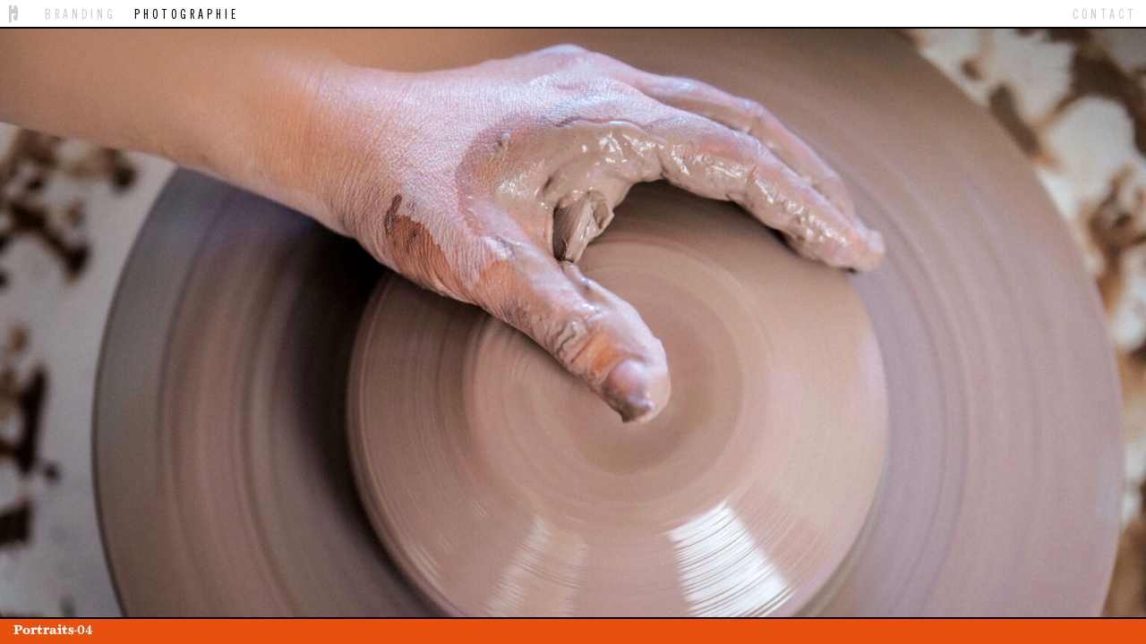

--- FILE ---
content_type: text/html; charset=UTF-8
request_url: https://gintzburger.com/gintzburger-portraits-04/
body_size: 7324
content:
<!doctype html>
<html lang="fr-FR">

<head>
    <!-- Google tag (gtag.js) -->
<script async src="https://www.googletagmanager.com/gtag/js?id=G-HS9TQKYLT6"></script>
<script>
  window.dataLayer = window.dataLayer || [];
  function gtag(){dataLayer.push(arguments);}
  gtag('js', new Date());

  gtag('config', 'G-HS9TQKYLT6');
</script>    <meta charset="UTF-8" />
    <meta name="viewport" content="width=device-width, initial-scale=1, maximum-scale=1, user-scalable=no">
    <meta name='robots' content='index, follow, max-image-preview:large, max-snippet:-1, max-video-preview:-1' />

	<!-- This site is optimized with the Yoast SEO plugin v26.6 - https://yoast.com/wordpress/plugins/seo/ -->
	<title>Portraits-04 - Remi Gintzburger</title>
	<meta name="description" content="Directeur Artistique, je créé des identités incarnées et durables. Sur papier ou en digital, j’exprime votre histoire avec élégance et pertinence." />
	<link rel="canonical" href="https://gintzburger.com/gintzburger-portraits-04/" />
	<meta property="og:locale" content="fr_FR" />
	<meta property="og:type" content="article" />
	<meta property="og:title" content="Portraits-04 - Remi Gintzburger" />
	<meta property="og:description" content="Directeur Artistique, je créé des identités incarnées et durables. Sur papier ou en digital, j’exprime votre histoire avec élégance et pertinence." />
	<meta property="og:url" content="https://gintzburger.com/gintzburger-portraits-04/" />
	<meta property="og:site_name" content="Remi Gintzburger" />
	<meta property="article:published_time" content="2023-11-06T10:32:37+00:00" />
	<meta property="article:modified_time" content="2023-11-06T13:23:17+00:00" />
	<meta property="og:image" content="https://gintzburger.com/wp-content/uploads/2023/11/04-poterie-02.jpg" />
	<meta property="og:image:width" content="3720" />
	<meta property="og:image:height" content="2020" />
	<meta property="og:image:type" content="image/jpeg" />
	<meta name="author" content="adminremi" />
	<meta name="twitter:card" content="summary_large_image" />
	<meta name="twitter:label1" content="Écrit par" />
	<meta name="twitter:data1" content="adminremi" />
	<script type="application/ld+json" class="yoast-schema-graph">{"@context":"https://schema.org","@graph":[{"@type":"Article","@id":"https://gintzburger.com/gintzburger-portraits-04/#article","isPartOf":{"@id":"https://gintzburger.com/gintzburger-portraits-04/"},"author":{"name":"adminremi","@id":"https://gintzburger.com/#/schema/person/24aee8c09060cef16b89b18147b06459"},"headline":"Portraits-04","datePublished":"2023-11-06T10:32:37+00:00","dateModified":"2023-11-06T13:23:17+00:00","mainEntityOfPage":{"@id":"https://gintzburger.com/gintzburger-portraits-04/"},"wordCount":1,"publisher":{"@id":"https://gintzburger.com/#organization"},"image":{"@id":"https://gintzburger.com/gintzburger-portraits-04/#primaryimage"},"thumbnailUrl":"https://gintzburger.com/wp-content/uploads/2023/11/04-poterie-02.jpg","articleSection":["PHOTOGRAPHIE","Portraits"],"inLanguage":"fr-FR"},{"@type":"WebPage","@id":"https://gintzburger.com/gintzburger-portraits-04/","url":"https://gintzburger.com/gintzburger-portraits-04/","name":"Portraits-04 - Remi Gintzburger","isPartOf":{"@id":"https://gintzburger.com/#website"},"primaryImageOfPage":{"@id":"https://gintzburger.com/gintzburger-portraits-04/#primaryimage"},"image":{"@id":"https://gintzburger.com/gintzburger-portraits-04/#primaryimage"},"thumbnailUrl":"https://gintzburger.com/wp-content/uploads/2023/11/04-poterie-02.jpg","datePublished":"2023-11-06T10:32:37+00:00","dateModified":"2023-11-06T13:23:17+00:00","description":"Directeur Artistique, je créé des identités incarnées et durables. Sur papier ou en digital, j’exprime votre histoire avec élégance et pertinence.","inLanguage":"fr-FR","potentialAction":[{"@type":"ReadAction","target":["https://gintzburger.com/gintzburger-portraits-04/"]}]},{"@type":"ImageObject","inLanguage":"fr-FR","@id":"https://gintzburger.com/gintzburger-portraits-04/#primaryimage","url":"https://gintzburger.com/wp-content/uploads/2023/11/04-poterie-02.jpg","contentUrl":"https://gintzburger.com/wp-content/uploads/2023/11/04-poterie-02.jpg","width":3720,"height":2020},{"@type":"WebSite","@id":"https://gintzburger.com/#website","url":"https://gintzburger.com/","name":"Remi Gintzburger","description":"","publisher":{"@id":"https://gintzburger.com/#organization"},"potentialAction":[{"@type":"SearchAction","target":{"@type":"EntryPoint","urlTemplate":"https://gintzburger.com/?s={search_term_string}"},"query-input":{"@type":"PropertyValueSpecification","valueRequired":true,"valueName":"search_term_string"}}],"inLanguage":"fr-FR"},{"@type":"Organization","@id":"https://gintzburger.com/#organization","name":"Remi Gintzburger","url":"https://gintzburger.com/","logo":{"@type":"ImageObject","inLanguage":"fr-FR","@id":"https://gintzburger.com/#/schema/logo/image/","url":"https://gintzburger.com/wp-content/uploads/2023/10/logo.svg","contentUrl":"https://gintzburger.com/wp-content/uploads/2023/10/logo.svg","caption":"Remi Gintzburger"},"image":{"@id":"https://gintzburger.com/#/schema/logo/image/"},"sameAs":["https://www.instagram.com/remigintzburger/"]},{"@type":"Person","@id":"https://gintzburger.com/#/schema/person/24aee8c09060cef16b89b18147b06459","name":"adminremi","image":{"@type":"ImageObject","inLanguage":"fr-FR","@id":"https://gintzburger.com/#/schema/person/image/","url":"https://secure.gravatar.com/avatar/319798ae739b142241943a242ce76978aefcb2606707eccc7143046d0b923eff?s=96&d=mm&r=g","contentUrl":"https://secure.gravatar.com/avatar/319798ae739b142241943a242ce76978aefcb2606707eccc7143046d0b923eff?s=96&d=mm&r=g","caption":"adminremi"}}]}</script>
	<!-- / Yoast SEO plugin. -->


<link rel="alternate" type="application/rss+xml" title="Remi Gintzburger &raquo; Flux" href="https://gintzburger.com/feed/" />
<link rel="alternate" type="application/rss+xml" title="Remi Gintzburger &raquo; Flux des commentaires" href="https://gintzburger.com/comments/feed/" />
<link rel="alternate" title="oEmbed (JSON)" type="application/json+oembed" href="https://gintzburger.com/wp-json/oembed/1.0/embed?url=https%3A%2F%2Fgintzburger.com%2Fgintzburger-portraits-04%2F" />
<link rel="alternate" title="oEmbed (XML)" type="text/xml+oembed" href="https://gintzburger.com/wp-json/oembed/1.0/embed?url=https%3A%2F%2Fgintzburger.com%2Fgintzburger-portraits-04%2F&#038;format=xml" />
<style id='wp-img-auto-sizes-contain-inline-css' type='text/css'>
img:is([sizes=auto i],[sizes^="auto," i]){contain-intrinsic-size:3000px 1500px}
/*# sourceURL=wp-img-auto-sizes-contain-inline-css */
</style>
<style id='wp-emoji-styles-inline-css' type='text/css'>

	img.wp-smiley, img.emoji {
		display: inline !important;
		border: none !important;
		box-shadow: none !important;
		height: 1em !important;
		width: 1em !important;
		margin: 0 0.07em !important;
		vertical-align: -0.1em !important;
		background: none !important;
		padding: 0 !important;
	}
/*# sourceURL=wp-emoji-styles-inline-css */
</style>
<style id='wp-block-library-inline-css' type='text/css'>
:root{--wp-block-synced-color:#7a00df;--wp-block-synced-color--rgb:122,0,223;--wp-bound-block-color:var(--wp-block-synced-color);--wp-editor-canvas-background:#ddd;--wp-admin-theme-color:#007cba;--wp-admin-theme-color--rgb:0,124,186;--wp-admin-theme-color-darker-10:#006ba1;--wp-admin-theme-color-darker-10--rgb:0,107,160.5;--wp-admin-theme-color-darker-20:#005a87;--wp-admin-theme-color-darker-20--rgb:0,90,135;--wp-admin-border-width-focus:2px}@media (min-resolution:192dpi){:root{--wp-admin-border-width-focus:1.5px}}.wp-element-button{cursor:pointer}:root .has-very-light-gray-background-color{background-color:#eee}:root .has-very-dark-gray-background-color{background-color:#313131}:root .has-very-light-gray-color{color:#eee}:root .has-very-dark-gray-color{color:#313131}:root .has-vivid-green-cyan-to-vivid-cyan-blue-gradient-background{background:linear-gradient(135deg,#00d084,#0693e3)}:root .has-purple-crush-gradient-background{background:linear-gradient(135deg,#34e2e4,#4721fb 50%,#ab1dfe)}:root .has-hazy-dawn-gradient-background{background:linear-gradient(135deg,#faaca8,#dad0ec)}:root .has-subdued-olive-gradient-background{background:linear-gradient(135deg,#fafae1,#67a671)}:root .has-atomic-cream-gradient-background{background:linear-gradient(135deg,#fdd79a,#004a59)}:root .has-nightshade-gradient-background{background:linear-gradient(135deg,#330968,#31cdcf)}:root .has-midnight-gradient-background{background:linear-gradient(135deg,#020381,#2874fc)}:root{--wp--preset--font-size--normal:16px;--wp--preset--font-size--huge:42px}.has-regular-font-size{font-size:1em}.has-larger-font-size{font-size:2.625em}.has-normal-font-size{font-size:var(--wp--preset--font-size--normal)}.has-huge-font-size{font-size:var(--wp--preset--font-size--huge)}.has-text-align-center{text-align:center}.has-text-align-left{text-align:left}.has-text-align-right{text-align:right}.has-fit-text{white-space:nowrap!important}#end-resizable-editor-section{display:none}.aligncenter{clear:both}.items-justified-left{justify-content:flex-start}.items-justified-center{justify-content:center}.items-justified-right{justify-content:flex-end}.items-justified-space-between{justify-content:space-between}.screen-reader-text{border:0;clip-path:inset(50%);height:1px;margin:-1px;overflow:hidden;padding:0;position:absolute;width:1px;word-wrap:normal!important}.screen-reader-text:focus{background-color:#ddd;clip-path:none;color:#444;display:block;font-size:1em;height:auto;left:5px;line-height:normal;padding:15px 23px 14px;text-decoration:none;top:5px;width:auto;z-index:100000}html :where(.has-border-color){border-style:solid}html :where([style*=border-top-color]){border-top-style:solid}html :where([style*=border-right-color]){border-right-style:solid}html :where([style*=border-bottom-color]){border-bottom-style:solid}html :where([style*=border-left-color]){border-left-style:solid}html :where([style*=border-width]){border-style:solid}html :where([style*=border-top-width]){border-top-style:solid}html :where([style*=border-right-width]){border-right-style:solid}html :where([style*=border-bottom-width]){border-bottom-style:solid}html :where([style*=border-left-width]){border-left-style:solid}html :where(img[class*=wp-image-]){height:auto;max-width:100%}:where(figure){margin:0 0 1em}html :where(.is-position-sticky){--wp-admin--admin-bar--position-offset:var(--wp-admin--admin-bar--height,0px)}@media screen and (max-width:600px){html :where(.is-position-sticky){--wp-admin--admin-bar--position-offset:0px}}

/*# sourceURL=wp-block-library-inline-css */
</style><style id='global-styles-inline-css' type='text/css'>
:root{--wp--preset--aspect-ratio--square: 1;--wp--preset--aspect-ratio--4-3: 4/3;--wp--preset--aspect-ratio--3-4: 3/4;--wp--preset--aspect-ratio--3-2: 3/2;--wp--preset--aspect-ratio--2-3: 2/3;--wp--preset--aspect-ratio--16-9: 16/9;--wp--preset--aspect-ratio--9-16: 9/16;--wp--preset--color--black: #000000;--wp--preset--color--cyan-bluish-gray: #abb8c3;--wp--preset--color--white: #ffffff;--wp--preset--color--pale-pink: #f78da7;--wp--preset--color--vivid-red: #cf2e2e;--wp--preset--color--luminous-vivid-orange: #ff6900;--wp--preset--color--luminous-vivid-amber: #fcb900;--wp--preset--color--light-green-cyan: #7bdcb5;--wp--preset--color--vivid-green-cyan: #00d084;--wp--preset--color--pale-cyan-blue: #8ed1fc;--wp--preset--color--vivid-cyan-blue: #0693e3;--wp--preset--color--vivid-purple: #9b51e0;--wp--preset--gradient--vivid-cyan-blue-to-vivid-purple: linear-gradient(135deg,rgb(6,147,227) 0%,rgb(155,81,224) 100%);--wp--preset--gradient--light-green-cyan-to-vivid-green-cyan: linear-gradient(135deg,rgb(122,220,180) 0%,rgb(0,208,130) 100%);--wp--preset--gradient--luminous-vivid-amber-to-luminous-vivid-orange: linear-gradient(135deg,rgb(252,185,0) 0%,rgb(255,105,0) 100%);--wp--preset--gradient--luminous-vivid-orange-to-vivid-red: linear-gradient(135deg,rgb(255,105,0) 0%,rgb(207,46,46) 100%);--wp--preset--gradient--very-light-gray-to-cyan-bluish-gray: linear-gradient(135deg,rgb(238,238,238) 0%,rgb(169,184,195) 100%);--wp--preset--gradient--cool-to-warm-spectrum: linear-gradient(135deg,rgb(74,234,220) 0%,rgb(151,120,209) 20%,rgb(207,42,186) 40%,rgb(238,44,130) 60%,rgb(251,105,98) 80%,rgb(254,248,76) 100%);--wp--preset--gradient--blush-light-purple: linear-gradient(135deg,rgb(255,206,236) 0%,rgb(152,150,240) 100%);--wp--preset--gradient--blush-bordeaux: linear-gradient(135deg,rgb(254,205,165) 0%,rgb(254,45,45) 50%,rgb(107,0,62) 100%);--wp--preset--gradient--luminous-dusk: linear-gradient(135deg,rgb(255,203,112) 0%,rgb(199,81,192) 50%,rgb(65,88,208) 100%);--wp--preset--gradient--pale-ocean: linear-gradient(135deg,rgb(255,245,203) 0%,rgb(182,227,212) 50%,rgb(51,167,181) 100%);--wp--preset--gradient--electric-grass: linear-gradient(135deg,rgb(202,248,128) 0%,rgb(113,206,126) 100%);--wp--preset--gradient--midnight: linear-gradient(135deg,rgb(2,3,129) 0%,rgb(40,116,252) 100%);--wp--preset--font-size--small: 13px;--wp--preset--font-size--medium: 20px;--wp--preset--font-size--large: 36px;--wp--preset--font-size--x-large: 42px;--wp--preset--spacing--20: 0.44rem;--wp--preset--spacing--30: 0.67rem;--wp--preset--spacing--40: 1rem;--wp--preset--spacing--50: 1.5rem;--wp--preset--spacing--60: 2.25rem;--wp--preset--spacing--70: 3.38rem;--wp--preset--spacing--80: 5.06rem;--wp--preset--shadow--natural: 6px 6px 9px rgba(0, 0, 0, 0.2);--wp--preset--shadow--deep: 12px 12px 50px rgba(0, 0, 0, 0.4);--wp--preset--shadow--sharp: 6px 6px 0px rgba(0, 0, 0, 0.2);--wp--preset--shadow--outlined: 6px 6px 0px -3px rgb(255, 255, 255), 6px 6px rgb(0, 0, 0);--wp--preset--shadow--crisp: 6px 6px 0px rgb(0, 0, 0);}:where(.is-layout-flex){gap: 0.5em;}:where(.is-layout-grid){gap: 0.5em;}body .is-layout-flex{display: flex;}.is-layout-flex{flex-wrap: wrap;align-items: center;}.is-layout-flex > :is(*, div){margin: 0;}body .is-layout-grid{display: grid;}.is-layout-grid > :is(*, div){margin: 0;}:where(.wp-block-columns.is-layout-flex){gap: 2em;}:where(.wp-block-columns.is-layout-grid){gap: 2em;}:where(.wp-block-post-template.is-layout-flex){gap: 1.25em;}:where(.wp-block-post-template.is-layout-grid){gap: 1.25em;}.has-black-color{color: var(--wp--preset--color--black) !important;}.has-cyan-bluish-gray-color{color: var(--wp--preset--color--cyan-bluish-gray) !important;}.has-white-color{color: var(--wp--preset--color--white) !important;}.has-pale-pink-color{color: var(--wp--preset--color--pale-pink) !important;}.has-vivid-red-color{color: var(--wp--preset--color--vivid-red) !important;}.has-luminous-vivid-orange-color{color: var(--wp--preset--color--luminous-vivid-orange) !important;}.has-luminous-vivid-amber-color{color: var(--wp--preset--color--luminous-vivid-amber) !important;}.has-light-green-cyan-color{color: var(--wp--preset--color--light-green-cyan) !important;}.has-vivid-green-cyan-color{color: var(--wp--preset--color--vivid-green-cyan) !important;}.has-pale-cyan-blue-color{color: var(--wp--preset--color--pale-cyan-blue) !important;}.has-vivid-cyan-blue-color{color: var(--wp--preset--color--vivid-cyan-blue) !important;}.has-vivid-purple-color{color: var(--wp--preset--color--vivid-purple) !important;}.has-black-background-color{background-color: var(--wp--preset--color--black) !important;}.has-cyan-bluish-gray-background-color{background-color: var(--wp--preset--color--cyan-bluish-gray) !important;}.has-white-background-color{background-color: var(--wp--preset--color--white) !important;}.has-pale-pink-background-color{background-color: var(--wp--preset--color--pale-pink) !important;}.has-vivid-red-background-color{background-color: var(--wp--preset--color--vivid-red) !important;}.has-luminous-vivid-orange-background-color{background-color: var(--wp--preset--color--luminous-vivid-orange) !important;}.has-luminous-vivid-amber-background-color{background-color: var(--wp--preset--color--luminous-vivid-amber) !important;}.has-light-green-cyan-background-color{background-color: var(--wp--preset--color--light-green-cyan) !important;}.has-vivid-green-cyan-background-color{background-color: var(--wp--preset--color--vivid-green-cyan) !important;}.has-pale-cyan-blue-background-color{background-color: var(--wp--preset--color--pale-cyan-blue) !important;}.has-vivid-cyan-blue-background-color{background-color: var(--wp--preset--color--vivid-cyan-blue) !important;}.has-vivid-purple-background-color{background-color: var(--wp--preset--color--vivid-purple) !important;}.has-black-border-color{border-color: var(--wp--preset--color--black) !important;}.has-cyan-bluish-gray-border-color{border-color: var(--wp--preset--color--cyan-bluish-gray) !important;}.has-white-border-color{border-color: var(--wp--preset--color--white) !important;}.has-pale-pink-border-color{border-color: var(--wp--preset--color--pale-pink) !important;}.has-vivid-red-border-color{border-color: var(--wp--preset--color--vivid-red) !important;}.has-luminous-vivid-orange-border-color{border-color: var(--wp--preset--color--luminous-vivid-orange) !important;}.has-luminous-vivid-amber-border-color{border-color: var(--wp--preset--color--luminous-vivid-amber) !important;}.has-light-green-cyan-border-color{border-color: var(--wp--preset--color--light-green-cyan) !important;}.has-vivid-green-cyan-border-color{border-color: var(--wp--preset--color--vivid-green-cyan) !important;}.has-pale-cyan-blue-border-color{border-color: var(--wp--preset--color--pale-cyan-blue) !important;}.has-vivid-cyan-blue-border-color{border-color: var(--wp--preset--color--vivid-cyan-blue) !important;}.has-vivid-purple-border-color{border-color: var(--wp--preset--color--vivid-purple) !important;}.has-vivid-cyan-blue-to-vivid-purple-gradient-background{background: var(--wp--preset--gradient--vivid-cyan-blue-to-vivid-purple) !important;}.has-light-green-cyan-to-vivid-green-cyan-gradient-background{background: var(--wp--preset--gradient--light-green-cyan-to-vivid-green-cyan) !important;}.has-luminous-vivid-amber-to-luminous-vivid-orange-gradient-background{background: var(--wp--preset--gradient--luminous-vivid-amber-to-luminous-vivid-orange) !important;}.has-luminous-vivid-orange-to-vivid-red-gradient-background{background: var(--wp--preset--gradient--luminous-vivid-orange-to-vivid-red) !important;}.has-very-light-gray-to-cyan-bluish-gray-gradient-background{background: var(--wp--preset--gradient--very-light-gray-to-cyan-bluish-gray) !important;}.has-cool-to-warm-spectrum-gradient-background{background: var(--wp--preset--gradient--cool-to-warm-spectrum) !important;}.has-blush-light-purple-gradient-background{background: var(--wp--preset--gradient--blush-light-purple) !important;}.has-blush-bordeaux-gradient-background{background: var(--wp--preset--gradient--blush-bordeaux) !important;}.has-luminous-dusk-gradient-background{background: var(--wp--preset--gradient--luminous-dusk) !important;}.has-pale-ocean-gradient-background{background: var(--wp--preset--gradient--pale-ocean) !important;}.has-electric-grass-gradient-background{background: var(--wp--preset--gradient--electric-grass) !important;}.has-midnight-gradient-background{background: var(--wp--preset--gradient--midnight) !important;}.has-small-font-size{font-size: var(--wp--preset--font-size--small) !important;}.has-medium-font-size{font-size: var(--wp--preset--font-size--medium) !important;}.has-large-font-size{font-size: var(--wp--preset--font-size--large) !important;}.has-x-large-font-size{font-size: var(--wp--preset--font-size--x-large) !important;}
/*# sourceURL=global-styles-inline-css */
</style>

<style id='classic-theme-styles-inline-css' type='text/css'>
/*! This file is auto-generated */
.wp-block-button__link{color:#fff;background-color:#32373c;border-radius:9999px;box-shadow:none;text-decoration:none;padding:calc(.667em + 2px) calc(1.333em + 2px);font-size:1.125em}.wp-block-file__button{background:#32373c;color:#fff;text-decoration:none}
/*# sourceURL=/wp-includes/css/classic-themes.min.css */
</style>
<link rel='stylesheet' id='lmw-style-css' href='https://gintzburger.com/wp-content/themes/remi/build/css/style.min.css?ver=0.24' type='text/css' media='all' />
<script type="text/javascript" src="https://gintzburger.com/wp-includes/js/jquery/jquery.min.js?ver=3.7.1" id="jquery-core-js"></script>
<script type="text/javascript" src="https://gintzburger.com/wp-includes/js/jquery/jquery-migrate.min.js?ver=3.4.1" id="jquery-migrate-js"></script>
<link rel="https://api.w.org/" href="https://gintzburger.com/wp-json/" /><link rel="alternate" title="JSON" type="application/json" href="https://gintzburger.com/wp-json/wp/v2/posts/312" /><link rel="EditURI" type="application/rsd+xml" title="RSD" href="https://gintzburger.com/xmlrpc.php?rsd" />
<meta name="generator" content="WordPress 6.9" />
<link rel='shortlink' href='https://gintzburger.com/?p=312' />
<link rel="icon" href="https://gintzburger.com/wp-content/uploads/2023/10/favicon.png" sizes="32x32" />
<link rel="icon" href="https://gintzburger.com/wp-content/uploads/2023/10/favicon.png" sizes="192x192" />
<link rel="apple-touch-icon" href="https://gintzburger.com/wp-content/uploads/2023/10/favicon.png" />
<meta name="msapplication-TileImage" content="https://gintzburger.com/wp-content/uploads/2023/10/favicon.png" />
</head>

<body class="wp-singular post-template-default single single-post postid-312 single-format-standard wp-custom-logo wp-theme-remi">
    <header id="header">
    <div class="content flex wrap content-space-between ">
        <div class="burger">
            <span class="line line-1"></span>
            <span class="line line-2"></span>
            <span class="line line-3"></span>
        </div>
        <div class="logo">
            <a href="https://gintzburger.com" class="home-link flex wrap content-center items-center">
    <svg data-name="Calque 2" xmlns="http://www.w3.org/2000/svg" viewBox="0 0 27.9 52.91">
        <path fill="#ccc" d="M20.7 0c-4.34 0-6.22 4.26-6.71 12.85H7.77c.15-5.08.85-9.41 2.41-12.68H0v52.74h7.52V25.13h13.67v5.81h-7.12c-.16 1.55-.16 3.44-.16 5.24 0 5.73 1.88 11.46 6.79 11.46 5.89 0 7.2-6.3 7.2-24.06C27.9 7.37 26.1 0 20.7 0z" stroke-width="0" stroke="#333" id="Calque_1-2" data-name="Calque 1" />
    </svg>
</a>        </div>
        <nav class="nav-items">
            <ul class="nav-list  flex wrap items-center">
                <li class="item">
                    <a href="https://gintzburger.com/category/branding/" class="link-title">BRANDING</a>
                </li>
                <li class="item">
                    <a href="https://gintzburger.com/category/photographie/natures-mortes/" class="link-title active">PHOTOGRAPHIE</a>
                    <ul class="sub-cat-list"><li class="sub-cat-item"><a href="https://gintzburger.com/category/photographie/natures-mortes/" class="sub-cat-item-link">Natures mortes</a></li><li class="sub-cat-item"><a href="https://gintzburger.com/category/photographie/paysages/" class="sub-cat-item-link">Paysages</a></li><li class="sub-cat-item"><a href="https://gintzburger.com/category/photographie/portraits/" class="sub-cat-item-link">Portraits</a></li></ul>                </li>
                <li class="item">
                    <a href="https://gintzburger.com/contact/" class="link-title">Contact</a>
                </li>
            </ul>
            <div class="icon">
                <a class="icon-link img-bg" href="https://www.instagram.com/remigintzburger/" target="_blank" rel="noopener noreferrer" aria-label="Rémi Gintzburger - Instagram">
                    <img src="https://gintzburger.com/wp-content/themes/remi/assets/inc/images/instagram.svg" alt="instagram">
                </a>
            </div>
        </nav>
    </div>
</header>    <main id="main">
        <article id="article"><section class="single-post">
    <div class="single-thumbnail img-bg">
        <img width="3720" height="2020" src="https://gintzburger.com/wp-content/uploads/2023/11/04-poterie-02.jpg" class="attachment-full size-full wp-post-image" alt="" decoding="async" fetchpriority="high" srcset="https://gintzburger.com/wp-content/uploads/2023/11/04-poterie-02.jpg 3720w, https://gintzburger.com/wp-content/uploads/2023/11/04-poterie-02-300x163.jpg 300w, https://gintzburger.com/wp-content/uploads/2023/11/04-poterie-02-1024x556.jpg 1024w, https://gintzburger.com/wp-content/uploads/2023/11/04-poterie-02-768x417.jpg 768w, https://gintzburger.com/wp-content/uploads/2023/11/04-poterie-02-1536x834.jpg 1536w, https://gintzburger.com/wp-content/uploads/2023/11/04-poterie-02-2048x1112.jpg 2048w" sizes="(max-width: 3720px) 100vw, 3720px" />    </div>
    <div class="single-legende">
        <h1 class="post-title">Portraits-04</h1>
    </div>
</section>
</article>
</main>
<script type="speculationrules">
{"prefetch":[{"source":"document","where":{"and":[{"href_matches":"/*"},{"not":{"href_matches":["/wp-*.php","/wp-admin/*","/wp-content/uploads/*","/wp-content/*","/wp-content/plugins/*","/wp-content/themes/remi/*","/*\\?(.+)"]}},{"not":{"selector_matches":"a[rel~=\"nofollow\"]"}},{"not":{"selector_matches":".no-prefetch, .no-prefetch a"}}]},"eagerness":"conservative"}]}
</script>
<script type="text/javascript" src="https://gintzburger.com/wp-content/themes/remi/build/js/vendor.min.js?ver=0.24" id="lmw-scriptvendor-js"></script>
<script type="text/javascript" src="https://gintzburger.com/wp-content/themes/remi/build/js/custom.min.js?ver=0.24" id="lmw-scriptcustom-js"></script>
<script id="wp-emoji-settings" type="application/json">
{"baseUrl":"https://s.w.org/images/core/emoji/17.0.2/72x72/","ext":".png","svgUrl":"https://s.w.org/images/core/emoji/17.0.2/svg/","svgExt":".svg","source":{"concatemoji":"https://gintzburger.com/wp-includes/js/wp-emoji-release.min.js?ver=6.9"}}
</script>
<script type="module">
/* <![CDATA[ */
/*! This file is auto-generated */
const a=JSON.parse(document.getElementById("wp-emoji-settings").textContent),o=(window._wpemojiSettings=a,"wpEmojiSettingsSupports"),s=["flag","emoji"];function i(e){try{var t={supportTests:e,timestamp:(new Date).valueOf()};sessionStorage.setItem(o,JSON.stringify(t))}catch(e){}}function c(e,t,n){e.clearRect(0,0,e.canvas.width,e.canvas.height),e.fillText(t,0,0);t=new Uint32Array(e.getImageData(0,0,e.canvas.width,e.canvas.height).data);e.clearRect(0,0,e.canvas.width,e.canvas.height),e.fillText(n,0,0);const a=new Uint32Array(e.getImageData(0,0,e.canvas.width,e.canvas.height).data);return t.every((e,t)=>e===a[t])}function p(e,t){e.clearRect(0,0,e.canvas.width,e.canvas.height),e.fillText(t,0,0);var n=e.getImageData(16,16,1,1);for(let e=0;e<n.data.length;e++)if(0!==n.data[e])return!1;return!0}function u(e,t,n,a){switch(t){case"flag":return n(e,"\ud83c\udff3\ufe0f\u200d\u26a7\ufe0f","\ud83c\udff3\ufe0f\u200b\u26a7\ufe0f")?!1:!n(e,"\ud83c\udde8\ud83c\uddf6","\ud83c\udde8\u200b\ud83c\uddf6")&&!n(e,"\ud83c\udff4\udb40\udc67\udb40\udc62\udb40\udc65\udb40\udc6e\udb40\udc67\udb40\udc7f","\ud83c\udff4\u200b\udb40\udc67\u200b\udb40\udc62\u200b\udb40\udc65\u200b\udb40\udc6e\u200b\udb40\udc67\u200b\udb40\udc7f");case"emoji":return!a(e,"\ud83e\u1fac8")}return!1}function f(e,t,n,a){let r;const o=(r="undefined"!=typeof WorkerGlobalScope&&self instanceof WorkerGlobalScope?new OffscreenCanvas(300,150):document.createElement("canvas")).getContext("2d",{willReadFrequently:!0}),s=(o.textBaseline="top",o.font="600 32px Arial",{});return e.forEach(e=>{s[e]=t(o,e,n,a)}),s}function r(e){var t=document.createElement("script");t.src=e,t.defer=!0,document.head.appendChild(t)}a.supports={everything:!0,everythingExceptFlag:!0},new Promise(t=>{let n=function(){try{var e=JSON.parse(sessionStorage.getItem(o));if("object"==typeof e&&"number"==typeof e.timestamp&&(new Date).valueOf()<e.timestamp+604800&&"object"==typeof e.supportTests)return e.supportTests}catch(e){}return null}();if(!n){if("undefined"!=typeof Worker&&"undefined"!=typeof OffscreenCanvas&&"undefined"!=typeof URL&&URL.createObjectURL&&"undefined"!=typeof Blob)try{var e="postMessage("+f.toString()+"("+[JSON.stringify(s),u.toString(),c.toString(),p.toString()].join(",")+"));",a=new Blob([e],{type:"text/javascript"});const r=new Worker(URL.createObjectURL(a),{name:"wpTestEmojiSupports"});return void(r.onmessage=e=>{i(n=e.data),r.terminate(),t(n)})}catch(e){}i(n=f(s,u,c,p))}t(n)}).then(e=>{for(const n in e)a.supports[n]=e[n],a.supports.everything=a.supports.everything&&a.supports[n],"flag"!==n&&(a.supports.everythingExceptFlag=a.supports.everythingExceptFlag&&a.supports[n]);var t;a.supports.everythingExceptFlag=a.supports.everythingExceptFlag&&!a.supports.flag,a.supports.everything||((t=a.source||{}).concatemoji?r(t.concatemoji):t.wpemoji&&t.twemoji&&(r(t.twemoji),r(t.wpemoji)))});
//# sourceURL=https://gintzburger.com/wp-includes/js/wp-emoji-loader.min.js
/* ]]> */
</script>

</body>

</html>

--- FILE ---
content_type: text/css
request_url: https://gintzburger.com/wp-content/themes/remi/build/css/style.min.css?ver=0.24
body_size: 4268
content:
.overflow{overflow:hidden}.flex{display:-webkit-box;display:-ms-flexbox;display:flex}.flex.content-space-between{-webkit-box-pack:justify;-ms-flex-pack:justify;justify-content:space-between}.flex.content-center{-webkit-box-pack:center;-ms-flex-pack:center;justify-content:center}.flex.content-flex-end{-webkit-box-pack:end;-ms-flex-pack:end;justify-content:flex-end}.flex.items-center{-webkit-box-align:center;-ms-flex-align:center;align-items:center}.flex.items-flex-end{-webkit-box-align:end;-ms-flex-align:end;align-items:flex-end}.flex.direction-column{-webkit-box-orient:vertical;-webkit-box-direction:normal;-ms-flex-direction:column;flex-direction:column}.flex.items-flex-start{-webkit-box-align:start;-ms-flex-align:start;align-items:flex-start}.flex.wrap{-ms-flex-wrap:wrap;flex-wrap:wrap}.block{display:block}.inline-block{display:inline-block}.text-upp{text-transform:uppercase}.text-center{text-align:center}.text-right{text-align:right}.grid{display:grid}.grid.gap-0{gap:0}.grid.grid-cols-0{grid-template-columns:repeat(0,minmax(0,1fr))}.grid.grid-cols-2{grid-template-columns:repeat(2,minmax(0,1fr))}.grid.grid-cols-2.reverse :first-child{-webkit-box-ordinal-group:2;-ms-flex-order:1;order:1}.w-1\/2{width:50%}.w-2\/5{width:40%}.w-3\/5{width:60%}.w-58{width:58%}.w-42{width:42%}.w-auto{width:auto}.relative{position:relative}.fixed{position:fixed}.absolute{position:absolute}.absolute.top-right{top:0;right:0}.index-9{z-index:9}.hover{-webkit-transition:all .4s;transition:all .4s}.height-100{height:100%}.img-bg img{-o-object-fit:cover;object-fit:cover;-o-object-position:center;object-position:center;height:100%;width:100%}.my-0{margin-top:0;margin-bottom:0}.mx-0{margin-left:0;margin-right:0}.mb-0{margin-bottom:0}.mt-10{margin-top:10px}.mt-30{margin-top:30px}.mt-25{margin-top:25px}.mt-30{margin-top:30px}.mt-35{margin-top:35px}.mt-30{margin-top:30px}.ml-12{margin-left:12px}.ml-20{margin-left:20px}.mr-0{margin-right:0}.margin-0{margin-top:0}.m-0-auto{margin:0 auto}.m-top-auto{margin-top:auto}.m-left-auto{margin-left:auto}.py-18{padding-top:18px;padding-bottom:18px}.px-12{padding-left:12px;padding-right:12px}.pb-18{padding-bottom:18px}.pb-24{padding-bottom:24px}.pb-33{padding-bottom:33px}.pt-18{padding-top:18px}.pt-36{padding-top:36px}.pl-18{padding-left:18px}.pr-18{padding-top:18px}.padding-0{padding:0}.max-w-0{max-width:0}.font-size-0{font-size:0}*{box-sizing:border-box;-moz-box-sizing:border-box;-webkit-box-sizing:border-box;-webkit-font-smoothing:antialiased;-moz-osx-font-smoothing:grayscale;outline:0!important}body{-webkit-tap-highlight-color:transparent}a,abbr,acronym,address,applet,article,aside,audio,b,big,blockquote,body,canvas,caption,center,cite,code,dd,del,details,dfn,div,dl,dt,em,embed,fieldset,figcaption,figure,footer,form,header,hgroup,i,iframe,img,ins,kbd,label,legend,li,mark,menu,nav,object,ol,output,p,pre,q,ruby,s,samp,section,small,span,strike,strong,sub,summary,sup,table,tbody,td,tfoot,th,thead,time,tr,tt,u,ul,var,video{margin:0;padding:0;border:0}h1,h2,h3,h4,h5,h6{font-weight:400;margin:0;padding:0;border:0}article,aside,details,figcaption,figure,footer,header,hgroup,main,menu,nav,section,summary{display:block}a{text-decoration:none;display:inline-block}b,strong{font-weight:700}img{max-width:100%;height:auto;display:block;border:0;vertical-align:middle}svg:not(:root){overflow:hidden;max-width:100%;height:auto;display:block;border:0;vertical-align:middle}svg{width:100%}ul{list-style:none}@font-face{font-family:tradegothicnextltpro-cm;src:url(../inc/fonts/tradegothicnextltpro-cm.ttf);src:url(../inc/fonts/tradegothicnextltpro-cm.eot);src:url(../inc/fonts/tradegothicnextltpro-cm.otf);src:url(../inc/fonts/tradegothicnextltpro-cm.woff);src:url(../inc/fonts/tradegothicnextltpro-cm.woff2);font-weight:400;font-style:normal}@font-face{font-family:Baskerville-Italic;src:url(../inc/fonts/Baskerville-Italic.ttf);src:url(../inc/fonts/Baskerville-Italic.eot);src:url(../inc/fonts/Baskerville-Italic.otf);src:url(../inc/fonts/Baskerville-Italic.woff);src:url(../inc/fonts/Baskerville-Italic.woff2);font-weight:400;font-style:normal}@font-face{font-family:baskervi;src:url(../inc/fonts/baskervi.ttf);src:url(../inc/fonts/baskervi.eot);src:url(../inc/fonts/baskervi.otf);src:url(../inc/fonts/baskervi.woff);font-weight:400;font-style:normal}@font-face{font-family:Baskerville-SemiBold-Italic;src:url(../inc/fonts/Baskerville-SemiBold-Italic.ttf);src:url(../inc/fonts/Baskerville-SemiBold-Italic.woff2);src:url(../inc/fonts/Baskerville-SemiBold-Italic.otf);src:url(../inc/fonts/Baskerville-SemiBold-Italic.woff);font-weight:400;font-style:normal}.slick-slider{position:relative;display:block;-webkit-box-sizing:border-box;box-sizing:border-box;-webkit-user-select:none;-moz-user-select:none;-ms-user-select:none;user-select:none;-webkit-touch-callout:none;-khtml-user-select:none;-ms-touch-action:pan-y;touch-action:pan-y;-webkit-tap-highlight-color:transparent}.slick-list{position:relative;display:block;overflow:hidden;margin:0;padding:0}.slick-list:focus{outline:0}.slick-list.dragging{cursor:pointer;cursor:hand}.slick-slider .slick-list,.slick-slider .slick-track{-webkit-transform:translate3d(0,0,0);transform:translate3d(0,0,0)}.slick-track{position:relative;top:0;left:0;display:block;margin-left:auto;margin-right:auto}.slick-track:after,.slick-track:before{display:table;content:""}.slick-track:after{clear:both}.slick-loading .slick-track{visibility:hidden}.slick-slide{display:none;float:left;height:100%;min-height:1px}[dir=rtl] .slick-slide{float:right}.slick-slide img{display:block}.slick-slide.slick-loading img{display:none}.slick-slide.dragging img{pointer-events:none}.slick-initialized .slick-slide{display:block}.slick-loading .slick-slide{visibility:hidden}.slick-vertical .slick-slide{display:block;height:auto;border:1px solid transparent}.slick-arrow.slick-hidden{display:none}#wpadminbar{display:none}.post-edit-link{z-index:9999;position:fixed;left:0;top:3rem;border-radius:0 2rem 2rem 0;padding:1rem 3rem 1rem 1rem;line-height:2rem;text-align:right;text-decoration:none;background-color:#e85010;color:#fff;-webkit-box-shadow:0 0 11px #000;box-shadow:0 0 11px #000;font-size:1.6rem}#header{height:32px;background-color:#fff;border-bottom:2px solid #000;-webkit-transition:all .3s;transition:all .3s}#header .content{height:100%;width:100%;padding:6px 10px 6px 0}#header .content .burger{display:none;cursor:pointer;width:30px;-webkit-transition:all .3s;transition:all .3s;margin:auto 0}#header .content .burger .line{display:block;content:"";width:20px;height:3px;background-color:#000;position:relative;-webkit-transition:all .3s;transition:all .3s}#header .content .burger .line.line-2{margin:3px 0;-webkit-transition:all .3s;transition:all .3s}#header .content .nav-items{width:calc(100% - 30px)}#header .content .nav-items .nav-list{margin-left:20px}#header .content .nav-items .nav-list .item{margin-right:20px}#header .content .nav-items .nav-list .item:last-child{margin-right:0}#header .content .nav-items .nav-list .item .link-title{font-family:tradegothicnextltpro-cm,sans-serif;font-size:15px;letter-spacing:4px;color:#ccc;text-transform:uppercase;-webkit-transition:all .3s;transition:all .3s}#header .content .nav-items .nav-list .item .link-title.active{color:#000;-webkit-transition:all .3s;transition:all .3s}#header .content .nav-items .nav-list .item:last-child{margin-left:auto}#header .content .nav-items .nav-list .item .sub-cat-list{display:none;margin-left:30px;padding-bottom:20px}#header .content .nav-items .nav-list .item .sub-cat-list .sub-cat-item{padding-top:20px}#header .content .nav-items .nav-list .item .sub-cat-list .sub-cat-item .sub-cat-item-link{font-family:baskervi,sans-serif;font-size:15px;color:#000}#header .content .nav-items .icon{display:none;width:50px}#header .content .logo{width:30px}#header .content .logo .home-link{width:100%}#header .content .logo .home-link svg{width:10px}#header .content .logo .home-link svg path{-webkit-transition:all .3s;transition:all .3s}.home{-webkit-box-align:center;-ms-flex-align:center;align-items:center;width:100%;height:100vh}.home .home-part{width:calc(50% - 35px);height:100%}.home .home-part .link-content{position:relative;width:100%;height:100%;padding:25px}.home .home-part .link-content .thumbnail{position:absolute;z-index:1;top:0;left:0;right:0;bottom:0;opacity:0;visibility:hidden;-webkit-transition:all .3s;transition:all .3s}.home .home-part .link-content .title{font-family:tradegothicnextltpro-cm,sans-serif;font-size:22px;line-height:1.2;color:#000;letter-spacing:5.47px;-webkit-transition:all .3s;transition:all .3s;position:relative;z-index:2;display:block}.home .logo{width:70px}.home .logo img{width:30px;margin:0 auto}.section-404{padding:50px}.section-404 .content{max-width:500px;margin:0 auto}.section-404 .content .title{font-family:tradegothicnextltpro-cm,sans-serif;font-size:50px;color:#000;text-transform:uppercase;letter-spacing:4px}.section-404 .content .description p{font-size:20px;font-family:Baskerville-Italic,sans-serif;color:#000}.section-404 .content .cta{margin-top:20px}.section-404 .content .cta .cta-btn{font-family:tradegothicnextltpro-cm,sans-serif;font-size:20px;color:#000;text-transform:uppercase;letter-spacing:4px;-webkit-transition:all .3s;transition:all .3s}.page-template-contact #main{min-height:calc(100vh - var(--header,1header) - 50px)}.contact{padding:50px 100px}.contact .icon{max-width:200px}.contact .description{max-width:650px;margin-top:30px}.contact .description p{font-family:Baskerville-Italic,sans-serif;font-size:20px;color:#000}.contact .description h2,.contact .description h3,.contact .description h4,.contact .description h5,.contact .description h6{font-family:Baskerville-Italic,sans-serif;font-size:33px;color:#000}.contact .description a,.contact .description b,.contact .description li,.contact .description p{font-size:20px;font-family:Baskerville-Italic,sans-serif;color:#000}.contact .description a{text-decoration:underline}.contact .description ol,.contact .description ul{list-style:disc}.contact .description ol li,.contact .description ul li{margin-left:25px;font-size:20px;font-family:Baskerville-Italic,sans-serif;color:#000}.contact .social-media{margin-top:15px;margin-bottom:80px;gap:10px}.contact .social-media .item{width:30px}.contact .social-media .item .item-link{width:100%;display:-webkit-box;display:-ms-flexbox;display:flex}.contact .social-media .item .item-link img{width:100%}.contact .contact-bottom .contact-form{max-width:800px;position:relative}.contact .contact-bottom .contact-form .form-groups .column{max-width:370px;width:100%}.contact .contact-bottom .contact-form .form-groups .column .form-group{display:block;width:100%}.contact .contact-bottom .contact-form .form-groups .column .form-group .input{font-family:baskervi,sans-serif;display:block;height:50px;border:1px solid #000;padding:5px 10px;width:100%;border-radius:0;-webkit-appearance:none;-moz-appearance:none;appearance:none}.contact .contact-bottom .contact-form .form-groups .column .form-group label{font-family:baskervi,sans-serif;font-size:15px;display:block;margin-bottom:10px}.contact .contact-bottom .contact-form .form-groups .column .form-group #message{height:159px;resize:none;padding:10px;border-radius:0;-webkit-appearance:none;-moz-appearance:none;appearance:none}.contact .contact-bottom .contact-form .form-groups .column:last-child{margin-left:50px}.contact .contact-bottom .contact-form .form-groups .lmwtara{visibility:hidden;opacity:0;width:0;height:0;position:absolute;left:0;z-index:-2}.contact .contact-bottom .contact-form .form-groups .button{display:-webkit-box;display:-ms-flexbox;display:flex;-webkit-box-pack:end;-ms-flex-pack:end;justify-content:flex-end;padding-top:10px}.contact .contact-bottom .contact-form .form-groups .button .btn{border:none;background-color:transparent}.contact .contact-bottom .contact-form .lmwtara{position:absolute;left:0;bottom:0;opacity:0}.contact .contact-bottom .contact-form .form-footer{margin-top:10px}.contact .contact-bottom .contact-form .form-footer .submit{display:-webkit-box;display:-ms-flexbox;display:flex;margin-left:auto;cursor:pointer;font-size:15px;font-family:tradegothicnextltpro-cm,sans-serif;letter-spacing:4px;border:none;background-color:transparent;color:#000}.contact .contact-bottom .form-notifications .notification{display:none;font-size:15px;font-family:baskervi,sans-serif;margin-top:10px}.contact .contact-bottom .form-notifications .notification.succes{color:#000}.contact .contact-bottom .form-notifications .notification.failed{color:#ef4747}.contact .contact-bottom .form-notifications .notification.active{display:block}#footer .footer-lmw{border-top:2px solid #000;background-color:#fff;padding:10px 15px 15px}#footer .footer-lmw p{font-family:tradegothicnextltpro-cm,sans-serif;color:#000;font-size:17px;letter-spacing:1px}#footer .footer-lmw p a{font-style:italic;color:#000;opacity:1;-webkit-transition:all .3s;transition:all .3s}#branding{height:calc(100vh - var(--header,1header))}#branding .gallery{height:calc(100% - 30px)}#branding .gallery .item .item-legende{display:none}#branding .gallery .slick-arrow{width:50%;height:calc(100% - 80px);position:absolute;top:0;bottom:0;z-index:2;border:0;border-radius:0;background-color:transparent;font-size:0;padding:0}#branding .gallery .slick-arrow.slick-prev{left:0;cursor:url(../inc/images/left-arrow.svg),auto!important}#branding .gallery .slick-arrow.slick-prev.slick-disabled{cursor:url(../inc/images/left-arrow-disabled.svg),auto!important}#branding .gallery .slick-arrow.slick-next{right:0;cursor:url(../inc/images/right-arrow.svg),auto!important}#branding .gallery .slick-arrow.slick-next.slick-disabled{cursor:url(../inc/images/right-arrow-disabled.svg),auto!important}#branding .gallery .slick-list{height:100%}#branding .gallery .slick-list .slick-track{height:100%}#branding .gallery-footer{height:30px;border-top:2px solid #000;background-color:#e85010;padding:0 15px}#branding .gallery-footer .legende{-webkit-transition:all .3s;transition:all .3s}#branding .gallery-footer .legende .description{font-family:baskervi,sans-serif;font-size:15px;color:#fff}#branding .gallery-footer .legende .description span{font-family:Baskerville-SemiBold-Italic,sans-serif;margin-right:5px}#branding .gallery-footer .filter .tags .tag{font-family:tradegothicnextltpro-cm,sans-serif;font-size:15px;margin-left:15px;color:#e8a284;cursor:pointer;letter-spacing:3.9px;-webkit-transition:all .3s;transition:all .3s}#branding .gallery-footer .filter .tags .tag:first-child{margin-left:0}#branding .gallery-footer .filter .tags .tag.active{color:#fff;-webkit-transition:all .3s;transition:all .3s}#branding .gallery-footer .filter .all .all-text{font-family:tradegothicnextltpro-cm,sans-serif;font-size:15px;margin-left:15px;color:#fff;cursor:pointer;letter-spacing:3.9px}#photography{height:calc(100vh - var(--header,1header))}#photography .gallery{height:calc(100% - 30px)}#photography .gallery .slick-arrow{width:50%;height:calc(100% - 80px);position:absolute;top:0;bottom:0;z-index:2;border:0;border-radius:0;background-color:transparent;font-size:0;padding:0}#photography .gallery .slick-arrow.slick-prev{left:0;cursor:url(../inc/images/left-arrow.svg),auto!important}#photography .gallery .slick-arrow.slick-prev.slick-disabled{cursor:url(../inc/images/left-arrow-disabled.svg),auto!important}#photography .gallery .slick-arrow.slick-next{right:0;cursor:url(../inc/images/right-arrow.svg),auto!important}#photography .gallery .slick-arrow.slick-next.slick-disabled{cursor:url(../inc/images/right-arrow-disabled.svg),auto!important}#photography .gallery .slick-list{height:100%}#photography .gallery .slick-list .slick-track{height:100%}#photography .gallery-footer{height:30px;border-top:2px solid #000;background-color:#e85010;padding-left:15px}#photography .gallery-footer .nav-list .nav-list-item .sub-cat-item{margin-left:20px}#photography .gallery-footer .nav-list .nav-list-item .sub-cat-item:first-child{margin-left:0}#photography .gallery-footer .nav-list .nav-list-item .sub-cat-item .sub-cat-item-link{font-family:baskervi,sans-serif;color:#e8a284;font-size:15px;-webkit-transition:all .3s;transition:all .3s}#photography .gallery-footer .nav-list .nav-list-item .sub-cat-item .sub-cat-item-link.active{color:#fff;-webkit-transition:all .3s;transition:all .3s}.single-post{height:calc(100vh - var(--header,1header))}.single-post .single-thumbnail{height:calc(100% - 30px)}.single-post .single-legende{height:30px;border-top:2px solid #000;background-color:#e85010;padding:5px 15px}.single-post .single-legende .post-title{font-family:baskervi,sans-serif;font-size:15px;color:#fff}.single-page{max-width:1000px;padding:50px 100px}.single-page .page-content{margin-top:30px}.single-page .page-content .title{font-family:baskervi,sans-serif;font-size:15px;color:#000}.single-page .page-content .content{margin-top:20px}.single-page .page-content .content p{font-family:Baskerville-Italic,sans-serif;font-size:20px;color:#000}.single-page .page-content .content h2,.single-page .page-content .content h3,.single-page .page-content .content h4,.single-page .page-content .content h5,.single-page .page-content .content h6{font-family:Baskerville-Italic,sans-serif;font-size:33px;color:#000}.single-page .page-content .content a,.single-page .page-content .content b,.single-page .page-content .content li,.single-page .page-content .content p{font-size:20px;font-family:Baskerville-Italic,sans-serif;color:#000}.single-page .page-content .content a{text-decoration:underline}.single-page .page-content .content ol,.single-page .page-content .content ul{list-style:disc}.single-page .page-content .content ol li,.single-page .page-content .content ul li{margin-left:25px;font-size:20px;font-family:Baskerville-Italic,sans-serif;color:#000}@media (min-width:1000px){.hover:hover{-webkit-transition:all .4s;transition:all .4s}#header .content .nav-items .nav-list .item .link-title:hover{color:#000;-webkit-transition:all .3s;transition:all .3s}#header .content .logo:hover .home-link svg path{fill:#000;-webkit-transition:all .3s;transition:all .3s}.home .home-part .link-content:hover .thumbnail{height:100vh;width:100%;opacity:1;visibility:visible;-webkit-transition:all .3s;transition:all .3s}.home .home-part .link-content:hover .title{color:#fff;-webkit-transition:all .3s;transition:all .3s}.section-404 .content .cta .cta-btn:hover{color:#ccc;-webkit-transition:all .3s;transition:all .3s}#footer .footer-lmw p a:hover{opacity:.7;-webkit-transition:all .3s;transition:all .3s}#photography .gallery-footer .nav-list .nav-list-item .sub-cat-item .sub-cat-item-link:hover{color:#fff;-webkit-transition:all .3s;transition:all .3s}}@media (max-width:1023px){.mobile-pb-30{padding-bottom:30px}.mobile-static{position:static}.mobile-text-left{text-align:left}.grid.mobile-grid-cols-1{grid-template-columns:repeat(1,minmax(0,1fr))}.grid.mobile-grid-cols-1.reverse :first-child{-webkit-box-ordinal-group:1;-ms-flex-order:0;order:0}.grid.mobile-gap-0{gap:0}.mobile-wrap{-ms-flex-wrap:wrap;flex-wrap:wrap}.mobile-w-1\/1{width:100%}.mobile-font-size-0{font-size:0}.mobile-max-w-full{max-width:100%}}@media (max-width:767px){#main{padding-top:32px}#header{position:fixed;left:0;right:0;top:0;z-index:3;overflow:hidden;-webkit-transition:all .3s;transition:all .3s}#header .content{padding:6px 0 6px 10px}#header .content .burger{display:block;-webkit-transition:all .3s;transition:all .3s}#header .content .nav-items{padding-top:30px;height:calc(100% - 20px)}#header .content .nav-items .nav-list{display:block;margin-left:0;height:80%}#header .content .nav-items .nav-list .item{padding-bottom:40px}#header .content .nav-items .nav-list .item:last-child{padding-bottom:0}#header .content .nav-items .nav-list .item .link-title{color:#000;-webkit-transition:all .3s;transition:all .3s}#header .content .nav-items .nav-list .item .sub-cat-list{display:block}#header .content .nav-items .icon{height:20%;display:-webkit-box;display:-ms-flexbox;display:flex;padding-bottom:10px}#header .content .nav-items .icon .icon-link{display:block;max-width:50px;height:30px;margin-top:auto}#header .content .logo{width:50px;padding-left:20px}#header .content .logo .home-link svg path{fill:#000;-webkit-transition:all .3s;transition:all .3s}#header.active{height:100vh;border-bottom:2px solid transparent;-webkit-transition:all .3s;transition:all .3s;overflow:auto}#header.active .content .burger{-webkit-transition:all .3s;transition:all .3s}#header.active .content .burger .line-1{-webkit-transform:translateY(1px) rotate(45deg);transform:translateY(1px) rotate(45deg);-webkit-transition:all .3s;transition:all .3s}#header.active .content .burger .line-2{display:none;-webkit-transition:all .3s;transition:all .3s}#header.active .content .burger .line-3{-webkit-transform:translateY(-2px) rotate(-45deg);transform:translateY(-2px) rotate(-45deg);-webkit-transition:all .3s;transition:all .3s}body.home #main{padding-top:0}.home{height:calc(var(--vh,1vh) * 100);-webkit-box-pack:center;-ms-flex-pack:center;justify-content:center}.home .home-part{width:auto;height:100%}.home .home-part .link-content{padding:10px}.home .home-part .link-content .thumbnail{display:none}.home .home-part .link-content .title{font-size:13px}.home .logo{width:40px}.home .logo img{width:20px}.section-404{padding:50px 10px}.section-404 .content .title{font-size:25px}.section-404 .content .description p{font-size:20px;font-family:Baskerville-Italic,sans-serif;color:#000}.section-404 .content .cta{margin-top:20px}.section-404 .content .cta .cta-btn{font-family:tradegothicnextltpro-cm,sans-serif;font-size:20px;color:#000;text-transform:uppercase;letter-spacing:4px;-webkit-transition:all .3s;transition:all .3s}.contact{padding:20px 10px 50px}.contact .icon{max-width:160px}.contact .social-media{margin-top:20px;margin-bottom:60px}.contact .contact-bottom .contact-form .form-groups{display:block}.contact .contact-bottom .contact-form .form-groups .column{max-width:100%;width:100%}.contact .contact-bottom .contact-form .form-groups .column:last-child{margin-left:0;margin-top:30px}#footer .footer-lmw{border-top:2px solid #000;background-color:#fff;padding:10px 10px 20px}#branding{height:auto}#branding .gallery{height:calc(var(--vh,1vh) * 100 - var(--header,1header) - 23px)}#branding .gallery .slick-arrow{width:80px;height:120px;top:calc(50% - 60px);background-repeat:no-repeat;background-size:auto}#branding .gallery .slick-arrow.slick-prev{background-image:url(../inc/images/left-arrow-mobile.svg);background-position:30% center}#branding .gallery .slick-arrow.slick-prev.slick-disabled{background-image:url(../inc/images/left-arrow-mobile-disabled.svg)}#branding .gallery .slick-arrow.slick-next{background-image:url(../inc/images/right-arrow-mobile.svg);background-position:70% center}#branding .gallery .slick-arrow.slick-next.slick-disabled{background-image:url(../inc/images/right-arrow-mobile-disabled.svg)}#branding .gallery-footer{height:auto;padding:10px 15px 50px}#branding .gallery-footer .legende{width:100%}#branding .gallery-footer .filter{padding-top:15px}#photography{height:auto}#photography .gallery{height:calc(var(--vh,1vh) * 100 - var(--header,1header) - 23px)}#photography .gallery .slick-arrow{width:80px;height:120px;top:calc(50% - 60px);background-repeat:no-repeat;background-size:auto}#photography .gallery .slick-arrow.slick-prev{background-image:url(../inc/images/left-arrow-mobile.svg);background-position:30% center}#photography .gallery .slick-arrow.slick-prev.slick-disabled{background-image:url(../inc/images/left-arrow-mobile-disabled.svg)}#photography .gallery .slick-arrow.slick-next{background-image:url(../inc/images/right-arrow-mobile.svg);background-position:70% center}#photography .gallery .slick-arrow.slick-next.slick-disabled{background-image:url(../inc/images/right-arrow-mobile-disabled.svg)}#photography .gallery-footer{height:auto;padding:10px 15px 50px 15px}#photography .gallery-footer .nav-list .nav-list-item{display:block}#photography .gallery-footer .nav-list .nav-list-item .sub-cat-item{margin-bottom:8px;margin-left:0}.single-post .single-thumbnail{height:auto;max-height:calc(var(--vh,1vh) * 100 - var(--header,1header) - 23px)}.single-post .single-legende{height:auto;padding:15px 15px 50px 15px}.single-page{padding:50px 15px}}

--- FILE ---
content_type: image/svg+xml
request_url: https://gintzburger.com/wp-content/themes/remi/assets/inc/images/instagram.svg
body_size: 451
content:
<?xml version="1.0" encoding="UTF-8"?><svg id="Calque_2" xmlns="http://www.w3.org/2000/svg" viewBox="0 0 27.54 27.53"><g id="Calque_1-2"><path d="M27.32,6.91c-.18-1.81-.88-3.42-2.23-4.7-1.42-1.35-3.15-1.95-5.05-2.05C16.8-.02,9.12-.13,6.42,.31,3.34,.81,1.31,2.61,.46,5.66-.2,8-.06,18.8,.32,21.12c.52,3.17,2.39,5.2,5.53,6.01,2.17,.56,12.85,.49,15.25,.1,3.17-.51,5.21-2.37,6.03-5.51,.63-2.41,.41-12.64,.19-14.81m-2.53,13.76c-.37,2.41-1.97,3.9-4.38,4.16-2.22,.24-12.14,.38-14.2-.2-1.97-.55-3.1-1.91-3.43-3.89-.31-1.9-.39-11.36,0-13.9,.36-2.39,1.96-3.87,4.36-4.14,2.44-.27,11.22-.3,13.56,.06,2.4,.37,3.89,1.97,4.15,4.39,.25,2.26,.32,11.09-.06,13.52M13.77,6.7c-3.9,0-7.06,3.16-7.07,7.06,0,3.9,3.16,7.06,7.06,7.07,3.9,0,7.06-3.16,7.07-7.06,0-3.9-3.16-7.06-7.06-7.07m-.05,11.62c-2.52-.02-4.55-2.08-4.53-4.61,.02-2.52,2.09-4.55,4.61-4.52,2.52,.02,4.55,2.08,4.53,4.61-.02,2.52-2.09,4.55-4.61,4.53M22.76,6.44c0,.91-.74,1.65-1.66,1.65-.91,0-1.65-.74-1.65-1.66,0-.91,.74-1.65,1.66-1.65,.91,0,1.65,.74,1.65,1.66"/></g></svg>

--- FILE ---
content_type: application/javascript
request_url: https://gintzburger.com/wp-content/themes/remi/build/js/custom.min.js?ver=0.24
body_size: 602
content:
function updateLegende(){var e=$("#branding .gallery").find(".slick-slide.slick-current").find(".item-legende").html();$(".gallery-footer .legende").html(e)}function filterBrandingGallery(e){$("#branding .gallery").slick("slickUnfilter").slick("slickFilter","."+e),updateLegende()}function contactform(){$("#contact-form").on("submit",function(e){e.preventDefault();var e=$("#contact-form").attr("action"),t=$("#contact-form #name").val(),a=$("#contact-form #email").val(),n=$("#contact-form #message").val();$.ajax({url:e,type:"POST",data:{action:"contactform",name:t,email:a,message:n},success:function(e){("200"==e.state?($("#contact-form .input").val(""),$("#contact-form textarea").val(""),$("#contact-form .notification").removeClass("active"),$("#contact-form .notification.succes")):($("#contact-form .notification").removeClass("active"),$("#contact-form .notification.failed"))).addClass("active")},error:function(e,t,a){console.error("The following error occured: "+t,a),$("#contact-form .notification").removeClass("active"),$("#contact-form .notification.failed").addClass("active")}})})}$(document).ready(function(){var e=$("#branding .gallery").slick({lazyLoad:"progressive",slidesToShow:1,slidesToScroll:1,infinite:!0});e.on("afterChange",function(e,t,a){updateLegende()}),$("#branding .filter .tag").on("click",function(){$("#branding .filter .tag").removeClass("active"),$(this).addClass("active"),filterBrandingGallery($(this).attr("data-filter"))}),$("#branding .filter .all").on("click",function(){$("#branding .filter .tag").addClass("active"),e.slick("slickUnfilter"),updateLegende()})}),$(".burger").click(function(){$("#header").toggleClass("active")}),$(document).ready(function(){contactform()});var vh=.01*window.innerHeight,header=(document.documentElement.style.setProperty("--vh","".concat(vh,"px")),$("#header").outerHeight());document.documentElement.style.setProperty("--header","".concat(header,"px")),$("#photography .gallery").slick({lazyLoad:"progressive",slidesToShow:1,slidesToScroll:1,infinite:!0});